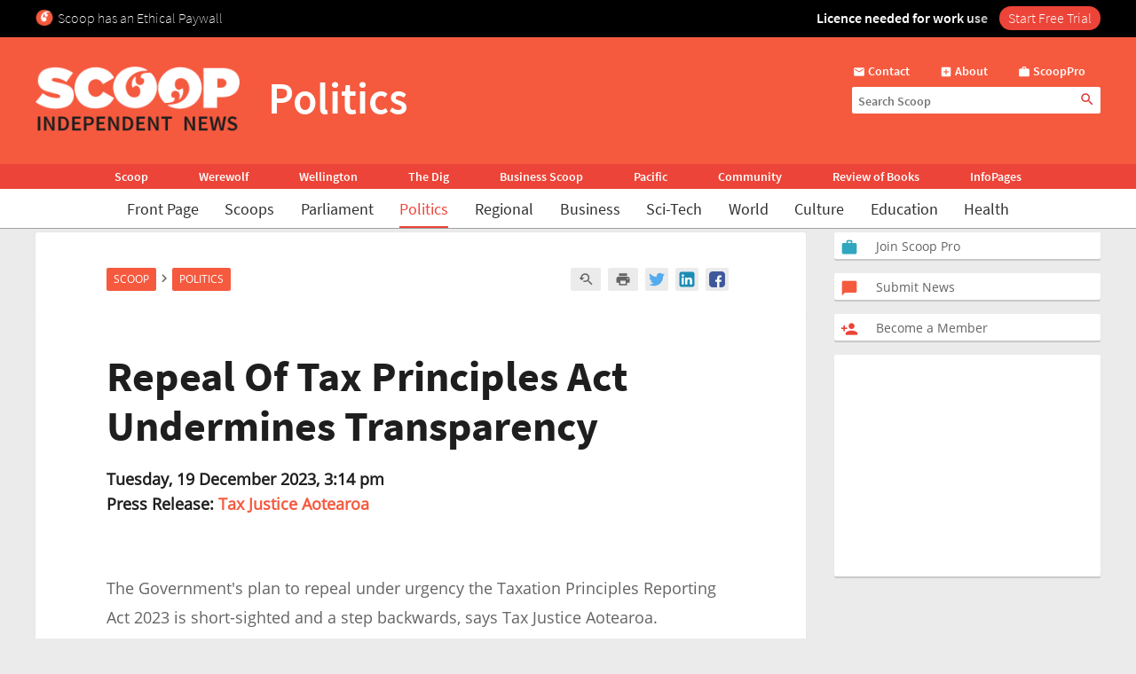

--- FILE ---
content_type: text/html; charset=UTF-8
request_url: https://www.scoop.co.nz/stories/PO2312/S00171/repeal-of-tax-principles-act-undermines-transparency.htm
body_size: 2245
content:
<!DOCTYPE html>
<html lang="en">
<head>
    <meta charset="utf-8">
    <meta name="viewport" content="width=device-width, initial-scale=1">
    <title></title>
    <style>
        body {
            font-family: "Arial";
        }
    </style>
    <script type="text/javascript">
    window.awsWafCookieDomainList = [];
    window.gokuProps = {
"key":"AQIDAHjcYu/GjX+QlghicBgQ/[base64]",
          "iv":"D549dwB8HAAAAl/a",
          "context":"sFCvZeHz8OQCtrNpeEmiOHGSu9ry+IeHmHmHTMWlZ/L65DMQmOXxsD4KOQ5YD9XXY/Rh3o8oI1CxmSg2EgEiLpbgJxE5hElzfVq/N8eKEsI/eQiAWu8Uz/vyP0vecQYb4uxCqRzG6nczz6OzZACdemq38A9bSvBNudXl4UwbeubQPQmpF70KYFw4EcvH4H6TCZBheQAnTjUHtYbgPD6M4OcDMduFRd8PiiwDJYcioTioJFMBLfRuadLH/pxkfKoTArwZfW4Rk1a4iAyef89cd84Iy5RUjup80/WiBVKJfvqqD4lB3dX6DRJMTEr1eN/nUwSRjQivxwodDdCZpOpdVckWw9XoRPkoT0XfLjwFkH6vvbqUfFD43n0/7VpeeUeDZXmSkWJ7JdKHYQmo8HZ9FctEpDNMYslS0+O0JJC1M+xq96F55vIKamjrYmwKouHHXFOQ2/EDWChtgeY9IKrYQ1IoXB7A4SSRVq7+CJlHIy0Kt1i6zXxDGnOY+4im3TBnlt+3zn/nJEGRntR3OovavGTulRvoV/yD01koSvqYmOh4kNEZtaWUew/tOZLxhqGSnXS3FrafvMLaAbv9SWB0b7RPML15Azyq8qvR1nOZnhB3zzk+0mVR3GeeImgpLhAvLGvwqn36UvnqckVy3yqk3GMjUNmcWqm6yMp5MNoiqot+tkxRvhhQVEOkzsMwziC+2d3EF6rtOtKeW/6NpbwfHdrY1w+2tZelXCtfpypJxU1oH0EZSd2AuUeCgtXciBh+ghUm5sKxJZ1uyRQCwO7I"
};
    </script>
    <script src="https://74c0c33c6cb6.2212dd66.us-east-2.token.awswaf.com/74c0c33c6cb6/6bce03ed618d/1a9c5bbc1809/challenge.js"></script>
</head>
<body>
    <div id="challenge-container"></div>
    <script type="text/javascript">
        AwsWafIntegration.saveReferrer();
        AwsWafIntegration.checkForceRefresh().then((forceRefresh) => {
            if (forceRefresh) {
                AwsWafIntegration.forceRefreshToken().then(() => {
                    window.location.reload(true);
                });
            } else {
                AwsWafIntegration.getToken().then(() => {
                    window.location.reload(true);
                });
            }
        });
    </script>
    <noscript>
        <h1>JavaScript is disabled</h1>
        In order to continue, we need to verify that you're not a robot.
        This requires JavaScript. Enable JavaScript and then reload the page.
    </noscript>
</body>
</html>

--- FILE ---
content_type: text/html;charset=UTF-8
request_url: https://www.scoop.co.nz/stories/PO2312/S00171/repeal-of-tax-principles-act-undermines-transparency.htm
body_size: 18423
content:

<!DOCTYPE html>
<html>
<head>
<meta http-equiv="content-type" content="text/html; charset=utf-8">
<meta name="viewport" content="width=device-width, initial-scale=1.0">


<meta name="title"       content="Repeal Of Tax Principles Act Undermines Transparency" />
<meta name="keywords"    content="Tax Justice Aotearoa, Politics, Newsworthy, Taxation, Scoop" />
<meta name="description" content=" The Government&#39;s plan to repeal under urgency the Taxation Principles Reporting Act 2023 is short-sighted and a step backwards, says Tax Justice Aotearoa. TJA supported the Tax Principles Reporting Act and is opposed to its repeal, which was announced ..." />
<link rel="amphtml"      href="https://m.scoop.co.nz/stories/PO2312/S00171/repeal-of-tax-principles-act-undermines-transparency.htm" />

<meta name="verify-v1" content="DmDRtGvVBvw+iZevBiahLdYqjyp7GyLA1poTPET2uBg=" >
<meta name="y_key" content="4091684479be8a25">
<meta name="msvalidate.01" content="D3EE7BEC171B22CC0004BCAD3AA9F55A" />
<meta name="google-site-verification" content="_g7_as_6L5G11kGq92K0w9zHzfUnAYXOUVCvYtF0evQ" />
<title>
Repeal Of Tax Principles Act Undermines Transparency | Scoop News
</title>
<!-- Scoop is Copyright (C) 1996-2025 Scoop Publishing Ltd - All Rights Reserved -->
<link rel="stylesheet" href="/styles/scoop.css?v=10.13" type="text/css" media="screen">
<link rel="stylesheet" href="/styles/textads.css?v=10.13" type="text/css" media="screen">
<link rel="stylesheet" href="/styles/tabs.css?v=10.13" type="text/css" media="screen">
<link rel="stylesheet" href="/images/fonts/material-icons/load.css?v=10.13" type="text/css" media="screen">
<link rel="stylesheet" href="/images/fonts/source-sans-pro/load.css?v=10.13" type="text/css" media="screen">
<link rel="stylesheet" href="/images/fonts/open-sans/load.css?v=10.13" type="text/css" media="screen">
<!--[if IE]><link rel="stylesheet" href="/styles/msie.css?v=10.13" type="text/css" media="screen"><![endif]-->
<!--[if IE 8]><link rel="stylesheet" href="/styles/msie8.css?v=10.13" type="text/css" media="screen"><![endif]-->
<link rel="stylesheet" href="/styles/print.css?v=10.13" type="text/css" media="print">





<link rel="shortcut icon" href="/images/favicons/favicon.png" />

<link rel="apple-touch-icon" sizes="192x192" type="image/png" href="/images/favicons/ati-192.png" />
<link rel="apple-touch-icon" sizes="120x120" type="image/png" href="/images/favicons/ati-120.png" />
<link rel="apple-touch-icon" sizes="76x76" type="image/png" href="/images/favicons/ati-76.png" />
<link rel="apple-touch-icon" sizes="72x72" type="image/png" href="/images/favicons/ati-72.png" />
<link rel="apple-touch-icon" sizes="114x114" type="image/png" href="/images/favicons/ati-114.png" />
<link rel="apple-touch-icon" sizes="180x180" type="image/png" href="/images/favicons/ati-180.png" />
<link rel="apple-touch-icon" sizes="57x57" type="image/png" href="/images/favicons/ati-57.png" />
<link rel="apple-touch-icon" sizes="152x152" type="image/png" href="/images/favicons/ati-152.png" />
<link rel="apple-touch-icon" sizes="64x64" type="image/png" href="/images/favicons/ati-64.png" />
<link rel="apple-touch-icon" sizes="48x48" type="image/png" href="/images/favicons/ati-48.png" />
<link rel="apple-touch-icon" sizes="32x32" type="image/png" href="/images/favicons/ati-32.png" />
<link rel="apple-touch-icon" sizes="16x16" type="image/png" href="/images/favicons/ati-16.png" />

<meta name="section_key" content="nzpolitics">

<!-- removing these two per google instructions 2024-03-26
<script type="text/javascript" async="async" src="https://www.googletagservices.com/tag/js/gpt.js"></scrip
t>
<script type="text/javascript" async="async" src="https://www.google-analytics.com/analytics.js"></script>
-->

<script type="text/javascript">
  var googletag = googletag || {};
  googletag.cmd = googletag.cmd || [];
  var scoop = scoop || {};
  scoop.dom = {};
  scoop.dom.loaded = false;
  scoop.meta = {};
  scoop.meta.gaw = {};
  
  scoop.meta.gaw.sites = "Scoop";
  scoop.meta.gaw.sections = ["New Zealand Politics"];

  scoop.meta.byline = "tax justice aotearoa";
  scoop.meta.gaw.bylines = ["tax justice aotearoa"];
  scoop.meta.gaw.keywords = [];

  (function(l) {
  l.push("newsworthy");
  l.push("taxation");
  })(scoop.meta.gaw.keywords);

  scoop.meta.keywords = scoop.meta.gaw.keywords.slice();

  (function(l) {
  l.push("tax justice aotearoa");
  l.push("politics");
  l.push("scoop");
  })(scoop.meta.keywords);

  


  if(typeof window['ga'] == 'undefined') {
    window.ga = function() {
      if(typeof window.ga['q'] == 'undefined') {
        window.ga.q = [];
      }
      window.ga.q.push(arguments);
    };
  }

  scoop.hohonu = {};
  scoop.hohonu.ga = {};
  scoop.hohonu.ga.trackers_ref = [
    {'code' : 'UA-4736591-1',  'tid' : 'GT1'},
    {'code' : 'UA-5942402-1',  'tid' : 'GT2'},
    {'code' : 'UA-4736591-25', 'tid' : 'GT3'},
    {'code' : 'UA-4736591-26', 'tid' : 'GT4'}
  ];
  scoop.hohonu.ga.recipies = [];

  scoop.hohonu.ga.addRecipie = function(recipie) {
    var gai = scoop.hohonu.ga;
    gai.recipies.push(recipie);
    setTimeout(function() {
      var x;
      for(x = 0; x < gai.trackers_ref.length; x += 1) {
        recipie(gai.trackers_ref[x]);
      }      
    }, 1);
  };  

  (function(gai) {
    var x;
    for(x = 0; x < gai.trackers_ref.length; x += 1) {
      ga('create', gai.trackers_ref[x].code, 'auto', gai.trackers_ref[x].tid);
    }
  })(scoop.hohonu.ga);

  scoop.hohonu.ga.addRecipie(function(tracker_ref) {
    ga(tracker_ref.tid + '.send', 'pageview');
  });
		   
  function GA_googleFillSlot() {} // NOOP
</script>

<script type="text/javascript" src="/styles/scoop-modern-1.js" async="async"></script>

<meta property="fb:admins" content="100007318459475" />
<meta property="og:image" content="http://img.scoop.co.nz/stories/images/1908/scoop_image.jpg" />

<meta property="fb:pages" content="99519176487" />

<!-- <script type="text/javascript" language="javascript" async="async" src="https://kara.scoop.co.nz/www-scoop-swbanner.js"></script> -->

<!-- v3 popup js -->
<script>
function showPopup() {
    const lastShown = localStorage.getItem('popupLastShown');
    if (lastShown && (Date.now() - lastShown) < 10 * 24 * 60 * 60 * 1000) {
        return; // Don't show if within 10 days. 
    }

    // Add the 'active' class to the popup element
    document.getElementById("popup").classList.add("active");

    setTimeout(function() {
        document.body.style.overflow = "hidden";
        document.documentElement.style.height = '100%';
    }, 1000); // delay (in milliseconds)

    localStorage.setItem('popupLastShown', Date.now());
}

function showPage(pageId) {
    // Hide all pages and remove 'active' class
    document.querySelectorAll('#popup-content > div').forEach(page => {
        page.style.display = 'none';
        page.classList.remove('active'); 
    });

    // Show the selected page and add 'active' class
    document.getElementById(pageId).style.display = 'block';
    document.getElementById(pageId).classList.add('active'); 
}

function closePopup() {
    // Remove the 'active' class to hide the popup
    document.getElementById("popup").classList.remove("active"); 

    document.body.style.overflow = "unset"; // Re-enable scrolling
    document.documentElement.style.height = 'auto'; 
}

function goToNewPage() {
    window.location.href = "https://pro.scoop.co.nz/individual/"; 
}

window.onload = function() {
    showPopup(); 
};
</script>
<style>
.story-panel { margin: 10px 0 20px 0;}
.story-panel img {
    height: 100px;
    width: 125px;
    object-fit: cover;
    margin: 5px 10px 10px 0;
}
.story-panel h4 {
    margin: 8px 0 0;
    font-size: 16px;
    color: #1e1e1e;
    font-size: 21px;
    line-height: 23px;
    margin-bottom: 8px;
    font-family: Source Sans Pro, Trebuchet MS, Arial;
}
.story-panel a p {
    color: #646464;
    }
.story-panel a:hover h4 {
    text-decoration: none;
    color: #f76b43;
}
.story-panel h4:nth-child(2) {
    font-size: 16px;
    margin-bottom: 0px;
}
.lead-story-panel a p {
    color: #646464;
}
.lead-story-panel a:hover h1 {
    text-decoration: none;
    color: #f76b43;
}
</style>


<style>
.article-left-box {margin: 20px 0; padding: 0;}
#article-topper-box {background: #ebebeb; float:left; padding: 24px 80px 24px 80px; margin: 0 -80px;}
@media screen and (max-width: 768px) {#article-topper-box {margin: 0 -32px; padding: 24px 32px 24px 32px;} }
@media screen and (max-width: 480px) { #article-topper-box {margin: 0 -8px; padding: 24px 8px 24px 8px;} }
#article-topper-box #top-stories {margin: 0 -80px;}
@media screen and (max-width: 768px) {#article-topper-box #top-stories {margin: 0 -32px; } }
@media screen and (max-width: 480px) {#article-topper-box #top-stories {margin: 0 -8px;} }
 .img-float-right img, #img-float-right img {height: 100px; width: 125px; object-fit: cover;}
.byline-logo {min-width:70px; min-height:70px; object-fit:contain;}
/* CLS fix 2022 */
#outer-wrapper {padding-top: 230px;}
@media screen and (max-width: 935px) {
#outer-wrapper {padding-top: 30px;}
}
#outer-wrapper {display: flow-root;}
body.scrolling-menu {padding-top: unset;}
#header-purotu {position: fixed;}
</style>


<style>
figure.image {  display: table;  clear: both;  text-align: center;  margin: 1em auto;}
figure.image>img {  display: block;  margin: 0 auto;  max-width: 100%;  max-height: 400px;  min-width: 50px;}
figure.image>figcaption {  display: table-caption;  caption-side: bottom;  word-break: break-word;  color: hsl(0, 0%, 20%);  background-color: hsl(0, 0%, 97%);  padding: .6em;  font-size: .75em;  outline-offset: -1px;}
#article table {
    margin: 0 auto;
    border-collapse: collapse;
    border: 1px solid #ccc;}
#article table td {
    border: 1px solid #ccc;
    padding: 8px;
    text-align: left;}
#article table th {
    border: 1px solid #ccc;
    padding: 8px;
    text-align: left;}
blockquote {
    border-bottom: 4px solid #f55a3f;
    border-radius: 8px;
    color: black;
    padding: 8px 16px 0px 16px;
    background-color: #f55a3f1f;
    box-shadow: 0px 1px 3px 0px rgba(0, 0, 0, 0.2), 0px 1px 1px 0px rgba(0, 0, 0, 0.14), 0px 2px 1px -1px rgba(0, 0, 0, 0.12);}
    #article iframe {
	max-width:95%;
	width: 100%    }
</style>

<!-- Google Tag Manager -->
<script>(function(w,d,s,l,i){w[l]=w[l]||[];w[l].push({'gtm.start':
new Date().getTime(),event:'gtm.js'});var f=d.getElementsByTagName(s)[0],
j=d.createElement(s),dl=l!='dataLayer'?'&l='+l:'';j.async=true;j.src=
'https://www.googletagmanager.com/gtm.js?id='+i+dl;f.parentNode.insertBefore(j,f);
})(window,document,'script','dataLayer','GTM-MFGHBG');</script>
<!-- End Google Tag Manager -->

<style>

.story-panel {
    margin: 10px 0 10px 0;
    float: left;
    padding: 10px 10px 10px 20px;
    box-shadow: 0px 2px 1px rgba(0, 0, 0, .15);
    background: #ffffff;
    border-radius: 2px;
}

.story-panel h4 i::after, .lead-story-panel h1 i::after {
    white-space: pre; content: '\A';
}

.story-panel h4 i, .lead-story-panel h1 i {
    font-size: 75%; font-weight: 500; line-height: 75%;
}

  
.left-col {
    padding-right: ;
    padding-left: 0px;
    background: none;
    border-right: none;
    width: calc(50% - 12px);
}

.centre-col {
    padding-left: 0px;
    padding-right: 0px;
    float: left;
    width: calc(50% - 12px);
    background: none;
    padding: none;
    padding-bottom: 24px;
}

.section-wrapper > .container > .section-wrapper {
 border-right: none;
}
  
div.section-wrapper {
    background: none !important;
    box-shadow: none !important;
    border-radius: unset !important;
}
  .headline-right > div > div[id^="div-gpt-ad"] {
    text-align: center;
}
  
  .headline-right:has(div > div[id^="div-gpt-ad"]) {
    box-shadow: none!important;
    background:none!important;
}
  
div > iframe[id^="google_ads_iframe_"] {
    width: initial!important;
    margin: 0 auto;
}
  
@media screen and (max-width: 970px) {
    .right-col {
        margin-left:8px!important;
	    margin-right:8px!important;
	    float: left;
        width: calc(100% - 16px);
        background: #FFF;
        margin-bottom: 24px;		
    }

    .doubleleft-col {
        width: calc(100% - 16px);
        max-width: none;
        float: left;
        padding-bottom: 16px;
        padding-left: 8px;
        padding-right: 8px;
    }

    #leader {
        float: left;
        padding: 16px 16px 24px 16px!important;
    }

    div.section-wrapper, #header-wrapper-base, #top-strip-base {
        width: 100%; /*   width: calc(100%); */
        margin-left: 0px;
        margin-right: 24px;
    }
  
    .section-wrapper > .container > .section-wrapper, #outer-wrapper > .container > .section-wrapper {
      /*teststsrt  margin-left: 8px; /* margin > Padding */
    }
  #outer-wrapper {
          width: 100%; 
    }
    .container > .section-wrapper {
         width: calc(100% - 8px);  /* new */
          margin-left: 8px; /* new */
    }
    .centre-col, .left-col {
        padding-right: ; * was 8px */
        width: calc(50% - 12px);
    }

    .left-col {
        background: none;
        border-right: none;
      	padding-left:0px;
    }

    .section-wrapper > .container > .section-wrapper {
        border-right: none;
    }
}

@media screen and (max-width: 935px) {
    #outer-wrapper {
        padding-top: 127px;
    }
  
    .story-panel {
        margin: 10px 0 0px 0!important;
        padding: 8px 8px 8px 18px!important;
    }

    .story-panel h4 {
        font-size: 19px;
        line-height: 22px;
    }
  
    .centre-col, .left-col {
        width: calc(50% - 8px);
	    margin-left: 0px;
	    margin-right: 0px;
        padding-right: 0px;
        float: left;
    }
    .centre-col {
    padding-left: 8px !important; /* maring > Padding */
    }
    .left-col {
    padding-top: 16px;
    }
  
    div.section-wrapper, #header-wrapper-base, #top-strip-base {
        width: 100%;
        margin-left: 0;
        margin-right: 0;
    }

    #top-stories {
        overflow-x: scroll;
        overflow-y: hidden;
        display: -webkit-box;
        margin-right: -8px;
        margin-left: -8px;
        float: none;
        scrollbar-width: none; /* Firefox */
        -ms-overflow-style: none;  /* Internet Explorer 10+ */
        scrollbar-width: thin;
        margin-bottom: 24px;
        padding-bottom: 0px;
  }
    
    #top-stories::-webkit-scrollbar {
        display: none;
        width: 0;
        height: 0;
    }
    .top-story {
	    width: 150px;
	    height: 100px;
        border-radius: 5px;
    } 
   .top-story:first-of-type  {
	    margin-left:8px
    }
    .top-story:last-of-type  {
	    margin-right:8px
    }
   #header-purotu-wires ul li {
	    display: block;
        margin: 0 14px;
      
    }
    #header-purotu-wires {
        display: block;
        width: 100%;
        float: left;
        overflow-x: auto;
        /* position: relative; */
        /* top: 20px; */
   } 
    #header-purotu-wires ul {
        margin-left: 0px;
        overflow: scroll;
        scrollbar-width: thin;
        width:100%;
        height: 40px;
        display:-webkit-box;
        margin-right: 0px;
        float: none;
        /* scrollbar-width: none; /* Firefox */
        -ms-overflow-style: none;  /* Internet Explorer 10+ */ 
   }
    #header-purotu-wires ul::-webkit-scrollbar {
        display: none;
        width: 0;
        height: 0;
    }
    #header-purotu.scrolling-menu #header-purotu-wires { 
        display:none; 
    }
}

@media screen and (max-width: 540px) {
    .centre-col, .left-col {
    width: calc(100% - 8px)!important; /* was 16 */
    }
   .story-panel img, .img-float-right img, #img-float-right img {
    height: 150px;
    width: 45%;
    }
   /* .story-panel h4 i::before {
    white-space: pre; content: '\A';
    } */
    .left-col {
    padding-bottom: 0px;
    /* padding-left:8px; */
    }
    .centre-col {
    padding-top: 0px; 
    margin-left: 0px !important;
    padding-left: 0px !important;
  }
}


</style>







<!-- open graph story  -->



</head>
<body>
<div id="page-wrapper">


<!-- spider trap -->
<a href="/robots/bad-robot.html"><img height="1" width="1" align="right" border="0" src="//img.scoop.co.nz/images/pixel.gif?bad-robot"></a>
<!-- end spider trap -->



<div id="header-purotu">
  <div id="header-purotu-strip">
    <!-- <style>
@media screen and (max-width: 970px) {
#top-dfp {display: none;}
}
#top-dfp {text-align: center; min-height:120px;}
</style>
<div id="top-dfp"><! -- /1688062/Scoop_Big-Banner --  >
<style> 
@media screen and (min-width: 935px){
#outer-wrapper {padding-top: 350px;} }</style>
<div id='div-gpt-ad-1493962836337-0'>
<script>
googletag.cmd.push(function() { googletag.display('div-gpt-ad-1493962836337-0'); });
</script>
</div> 
</div> -->
<!-- Google Tag Manager (noscript) -->
<noscript><iframe src="https://www.googletagmanager.com/ns.html?id=GTM-MFGHBG"
height="0" width="0" style="display:none;visibility:hidden"></iframe></noscript>
<!-- End Google Tag Manager (noscript) -->
<div id="ethical-paywall-banner" style=" width: 100%; height: 42px;display: block;background: #000;color: #fff;border: none;overflow:hidden;">
<style>
@media screen and (max-width: 935px) {#header-purotu {height: 87px;} #outer-wrapper {padding-top: 87px;}} #header-purotu-strip {display:block!important;padding:0px!important;}
@media screen and (max-width: 794px) {#ep-banner-left {display:none;}} a:hover.ep-button{background-color:#E04035!important;}
@keyframes shimmer { 100% {-webkit-mask-position:left}}
</style>
<div id="ethical-paywall-banner-content" style="max-width: 1220px;margin: 0 auto;font-size: 1em;">


<div id="ep-banner-left" style="float: left; font-weight: 200; font-size: 1em; text-align: left;position: relative;margin-left: 10px;top: 10px; margin-right: 10px;"><img height="20px" width="20px" src="https://www.scoop.co.nz/images/favicons/ati-48.png" style="float:left; margin-right: 5px;">Scoop has an Ethical Paywall
</div>

<div id="ep-banner-right" style="position: relative;float:right;top: 10px;margin-right:10px; font-weight: 600;"><span style="-webkit-mask:linear-gradient(-90deg,#000 45%,#0005,#000 70%) right/350% 100%; background-repeat: no-repeat; animation: shimmer 4s 4;">Licence needed for work use </span><a class="ep-button" href="https://pro.scoop.co.nz/individual/?epb" style="color:#fff;margin-left:10px;background:#EC4438;border-radius:15px;padding:3px 10px 4px 10px;font-weight:300;">Start Free Trial</a></div>
</div>
</div>


  </div>
  <div id="pp-banner"></div>
  <div id="header-purotu-thick">
    <i class="material-icons" id="header-purotu-menu-button">&#xE5D2;</i>
    <div id="header-purotu-logo">
      <a href="/?from=top-banner-purotu-1">
	<img alt="Scoop" src="/images/Scoop_Independent_News_BWLogo.svg.png" title="Go to the home page" class="for-full">
	<img alt="Scoop" src="/images/Scoop_Independent_News_White.png" title="Go to the home page" class="for-skinny">
      </a>
    </div>
    <div id="header-purotu-title">Politics</div>
    <div id="header-purotu-tools">
      <div id="header-purotu-shortcuts">
	
<a id="about-us-head" href="https://www.scoop.co.nz/about/contact.html"><i class="material-icons">&#xE0BE;</i> <span>Contact</span></a>
<a id="subscribe-head" href="https://www.scoop.co.nz/about/about.html"><i class="material-icons">&#xE146;</i> <span>About</span></a>
<a id="login-head" href="https://pro.scoop.co.nz/?from=scoop"><i class="material-icons">&#xE8F9;</i> <span>ScoopPro</span></a>

      </div>
      <div id="header-purotu-search">
    <form method="get" action="https://search.scoop.co.nz/search">
    <input class="scoop-words" placeholder="Search Scoop" type="text" name="q" maxlength="50" /><button type="submit" name="submit"><i class="material-icons">&#xE8B6;</i>
</button>
</form>

</div>
    </div>
  </div>

  <div id="header-purotu-network">
    <ul>
      <li><a href="https://www.scoop.co.nz">Scoop</a></li>        
      <li><a href="http://werewolf.co.nz">Werewolf</a></li>        
      <li><a href="http://wellington.scoop.co.nz">Wellington</a></li>
      <li><a href="https://thedig.nz">The Dig</a></li>
      <li><a href="http://business.scoop.co.nz">Business Scoop</a></li>
      <li><a href="http://pacific.scoop.co.nz">Pacific</a></li>        
      <li><a href="http://community.scoop.co.nz">Community</a></li> 
      <li><a href="http://books.scoop.co.nz">Review of Books</a></li> 
      <li><a href="https://info.scoop.co.nz">InfoPages</a></li>  
    </ul>
  </div>
  
  <div id="header-purotu-wires">
    
<ul>
    <li><a href="https://www.scoop.co.nz/">Front Page</a></li>
    <li><a href="https://www.scoop.co.nz/news/scoops.html">Scoops</a></li>
    <li><a href="https://www.scoop.co.nz/news/parliament.html">Parliament</a></li>
    <li><a href="https://www.scoop.co.nz/news/politics.html" class="wires-on">Politics</a></li>
    <li><a href="https://www.scoop.co.nz/news/regional.html">Regional</a></li>
    <li><a href="https://www.scoop.co.nz/news/business.html">Business</a></li>
    <li><a href="https://www.scoop.co.nz/news/sci-tech.html">Sci-Tech</a></li>
    <li><a href="https://www.scoop.co.nz/news/world.html">World</a></li>
    <li><a href="https://www.scoop.co.nz/news/culture.html">Culture</a></li>
    <li><a href="https://www.scoop.co.nz/news/education.html">Education</a></li>
    <li><a href="https://www.scoop.co.nz/news/health.html">Health</a></li>
</ul>

  </div>

  <div id="header-purotu-menu">
    <i class="material-icons" id="header-purotu-menu-button-2">&#xE5CD;</i>

    <div id="header-purotu-menu-tools">
      <div id="header-purotu-menu-search">
    <form method="get" action="https://search.scoop.co.nz/search">
    <input class="scoop-words" placeholder="Search Scoop" type="text" name="q" maxlength="50" /><button type="submit" name="submit"><i class="material-icons">&#xE8B6;</i>
</button>
</form>

</div>
      <div id="header-purotu-menu-shortcuts">
	
<a id="about-us-head" href="https://www.scoop.co.nz/about/contact.html"><i class="material-icons">&#xE0BE;</i> <span>Contact</span></a>
<a id="subscribe-head" href="https://www.scoop.co.nz/about/about.html"><i class="material-icons">&#xE146;</i> <span>About</span></a>
<a id="login-head" href="https://pro.scoop.co.nz/?from=scoop"><i class="material-icons">&#xE8F9;</i> <span>ScoopPro</span></a>

      </div>
    </div>

    <div class="header-purotu-menu-header">Scoop</div>
    
<ul>
    <li><a href="https://www.scoop.co.nz/">Front Page</a></li>
    <li><a href="https://www.scoop.co.nz/news/scoops.html">Scoops</a></li>
    <li><a href="https://www.scoop.co.nz/news/parliament.html">Parliament</a></li>
    <li><a href="https://www.scoop.co.nz/news/politics.html" class="wires-on">Politics</a></li>
    <li><a href="https://www.scoop.co.nz/news/regional.html">Regional</a></li>
    <li><a href="https://www.scoop.co.nz/news/business.html">Business</a></li>
    <li><a href="https://www.scoop.co.nz/news/sci-tech.html">Sci-Tech</a></li>
    <li><a href="https://www.scoop.co.nz/news/world.html">World</a></li>
    <li><a href="https://www.scoop.co.nz/news/culture.html">Culture</a></li>
    <li><a href="https://www.scoop.co.nz/news/education.html">Education</a></li>
    <li><a href="https://www.scoop.co.nz/news/health.html">Health</a></li>
</ul>

    <div class="header-purotu-menu-header">Network</div>
    <ul>
      <li><a href="https://www.scoop.co.nz">Scoop</a></li>        
      <li><a href="http://werewolf.co.nz">Werewolf</a></li>        
      <li><a href="http://wellington.scoop.co.nz">Wellington Scoop</a></li>
      <li><a href="https://thedig.nz">The Dig</a></li>
      <li><a href="http://business.scoop.co.nz">Business Scoop</a></li>        
      <li><a href="http://pacific.scoop.co.nz">Pacific</a></li>
      <li><a href="http://community.scoop.co.nz">Community</a></li> 
      <li><a href="http://books.scoop.co.nz">Review of Books</a></li> 
      <li><a href="https://info.scoop.co.nz">InfoPages</a></li>  
    </ul>
  </div>

</div>


<div id="outer-wrapper">






<div class="article-subheadings">
  <p>
<a href="http://gordoncampbell.scoop.co.nz/" style="white-space: nowrap">Gordon Campbell</a> | <a href="http://www.scoop.co.nz/news/parliament/live/384.html" style="white-space: nowrap">Parliament TV</a> | <a href="http://parliamenttoday.co.nz" style="white-space: nowrap">Parliament Today</a> | <a href="http://www.scoop.co.nz/multimedia/television/politics.html" style="white-space: nowrap">News Video</a> | <a href="http://www.scoop.co.nz/archive/index.html?t=Police%20and%20Crime" style="white-space: nowrap">Crime</a> | <a href="http://www.scoop.co.nz/archive/index.html?t=Employers" style="white-space: nowrap">Employers</a> | <a href="http://www.scoop.co.nz/archive/index.html?t=Housing" style="white-space: nowrap">Housing</a> | <a href="http://www.scoop.co.nz/archive/index.html?t=Immigration" style="white-space: nowrap">Immigration</a> | <a href="http://www.scoop.co.nz/archive/index.html?t=Legal%20Issues" style="white-space: nowrap">Legal</a> | <a href="http://www.scoop.co.nz/archive/index.html?t=Local%20Government" style="white-space: nowrap">Local Govt.</a> | <a href="http://www.scoop.co.nz/archive/index.html?t=Maori" style="white-space: nowrap">Maori</a> | <a href="http://www.scoop.co.nz/archive/index.html?t=Welfare" style="white-space: nowrap">Welfare</a> | <a href="http://www.scoop.co.nz/archive/index.html?t=Unions" style="white-space: nowrap">Unions</a> | <a href="http://www.scoop.co.nz/archive/index.html?t=Child%20and%20Youth%20Issues" style="white-space: nowrap">Youth</a> | <a href="http://<% search.scoop.co.nz %>/" style="white-space: nowrap">Search</a></p>
</div>

<div id="article-head-spacer">&nbsp;</div>

<!-- LEADER -->
  <div class="container">
     <div class="doubleleft-col">
       <div width="665" height="40">
<!-- Scoop Media Cartel DFP Tag -->
<script type='text/javascript'>
GA_googleFillSlot("Scoop_Top_Strip");
</script>
</div>



       


<div id="bread-crumb">
<a href="http://www.scoop.co.nz/">Scoop</a> <i class="material-icons bread-crumb-sep">&#xE315;</i> <a href="http://www.scoop.co.nz/news/politics.html">Politics</a> 
    <div id="article-tools">




        <a rel="nofollow" title="Find related articles" href="http://search.scoop.co.nz/search?q=related:PO2312/S00171"><i class="material-icons">&#xe8fa;</i></a>

        <a rel="nofollow" title="Printer friendly version" href="http://www.scoop.co.nz/stories/print.html?path=PO2312/S00171/repeal-of-tax-principles-act-undermines-transparency.htm"><i class="material-icons">&#xe8ad;</i></a>

<a href="https://twitter.com/intent/tweet?url=https%3A%2F%2Fwww.scoop.co.nz%2Fstories%2FPO2312%2FS00171%2Frepeal-of-tax-principles-act-undermines-transparency.htm&amp;text=Repeal%20Of%20Tax%20Principles%20Act%20Undermines%20Transparency" class="social-media-toolkit-button" id="social-media-toolkit-twitter-button"><img src="/images/Icons_Twitter.svg" alt=""></a>
<a href="https://www.linkedin.com/shareArticle?url=https%3A%2F%2Fwww.scoop.co.nz%2Fstories%2FPO2312%2FS00171%2Frepeal-of-tax-principles-act-undermines-transparency.htm&amp;mini=true&amp;source=http://www.scoop.co.nz&amp;title=Repeal%20Of%20Tax%20Principles%20Act%20Undermines%20Transparency" class="social-media-toolkit-button" id="social-media-toolkit-linkedin-button"><img src="/images/Icons_LinkedIn.svg" alt=""></a>
<a href="https://www.facebook.com/share.php?u=https%3A%2F%2Fwww.scoop.co.nz%2Fstories%2FPO2312%2FS00171%2Frepeal-of-tax-principles-act-undermines-transparency.htm" class="social-media-toolkit-button"><img src="/images/Icons_Facebook.svg" alt="" id="social-media-toolkit-facebook-button"></a>

<script type="text/javascript">
  if(scoop && scoop.hohonu && scoop.hohonu.ga) {
    var x;
    var networks = ['twitter', 'facebook', 'linkedin'];
    for(x = 0; x < networks.length; x += 1) {
      (function(network) {
        scoop.hohonu.ga.addRecipie(function(tracker_ref) {
          var button = document.getElementById('social-media-toolkit-' + network + '-button');
	  if((typeof button.addEventListener) == 'undefined') {
	    return;
	  }
          button.addEventListener('click', function() {
            ga(tracker_ref.tid + '.send', 'social', network, 'Share Button Click', window.location.href);
	    return true;
	  });
        });
      })(networks[x]);
    }
  }
</script>

    </div>
</div>




       <div id="article">
         <div class="story-top">
           <h1>Repeal Of Tax Principles Act Undermines Transparency</h1>

           <span class="byline"><b>Tuesday, 19 December 2023,  3:14 pm</b><br />
             <b>Press Release: <a href="https://info.scoop.co.nz/Tax_Justice_Aotearoa">Tax Justice Aotearoa</a></b></span>

         </div>

	 <p>
         <p>The Government's plan to repeal under urgency the
Taxation Principles Reporting Act 2023 is short-sighted and
a step backwards, says Tax Justice Aotearoa.</p><p>TJA
supported the Tax Principles Reporting Act and is opposed to
its repeal, which was announced today by Revenue Minister
Simon Watts.</p><p>The Act aims to increase transparency and
the public’s understanding of tax policy by establishing a
reporting framework guided by tax principles.</p><p>“It is
of real concern that the Government does not see increasing
the transparency of our tax system as a priority,” says
Tax Justice Aotearoa chair Glenn
Barclay.</p><p>“Transparency is essential if we are to
make our tax system more equitable.”</p><p>The Act
requires Inland Revenue to publish regular reports on the
operation of the tax system in light of tax principles and
the first of these reports was due by the end of this
year.</p><p>“The need to stop this initial report is the
justification the Minister gives for ramming through this
repeal under urgency, as he says IR needs to focus on the
Government’s tax cuts," says Tax Justice Aotearoa chair
Glenn Barclay.</p><p>"However, the work involved in
repealing the legislation is probably more than the work
required of Inland Revenue to complete its first report -
which would at least have the effect of establishing a kind
of revenue baseline.</p><p>“If the Government thinks
repeal is a good idea, they should allow it to be subject to
appropriate scrutiny.”</p><p>"IR has a wider brief than to
just collect tax and contribute to the Government's tax cuts
plan. For example, IR is also responsible for the integrity
of the tax system and It is the duty of the IR Commissioner
to collect over time the highest net revenue that is
practicable within the law," says Glenn Barclay.</p>
<div class="article-left-box-wrapper"><div class="article-left-box">
        




<div class="headline-right"><div id="in-cont" style="background:white;">
 <div id="txt1" style="text-align:left; font-size:14px; font-style: italic; color: grey; padding: 4px;">Advertisement - scroll to continue reading</div>

  <div style="min-height:250px;min-width: 300px;"><style> @media screen and (max-width: 768px) {.article-left-box {float: none; margin: 20px auto 20px auto; margin-left: calc( (100% - 300px) / 2 );}} 
@media screen and (max-width: 970px) {#article iframe { max-width: 100%;}} #article iframe { max-width: 100%;}</style>
<!-- /1688062/Scoop_Super-Rectangle -->
   <div id='div-gpt-ad-1493962836337-4' style="padding: 0 20px 0 0; text-align: center;">
<script>
googletag.cmd.push(function() { googletag.display('div-gpt-ad-1493962836337-4'); });
</script>
   </div>

  </div> 
</div>
</div>

</div></div>
<p>"Good
quality information is at the heart of what IR does and the
repeal of the Act will make it harder to do
that."</p><p>"The Act provided a useful framework for
judging how well our tax system was working - although we
thought the set of principles was unnecessarily limited,"
says Glenn Barclay.</p><p>"For example, the Act didn’t
consider the impact of the tax system on the environment or
its relationship to Te Tiriti o Waitangi."</p><p>"Tax
Justice Aotearoa urges the Government to reassess its stance
and to consider the real aim of the act - namely to increase
tax transparency," says Glenn
Barclay.</p><!-- LINKS REMOVED 
 SUB:0 URL:PO2312/S00171/repeal-of-tax-principles-act-undermines-transparency.htm -->
<p>
<a href="http://www.scoop.co.nz/about/terms.html" target="_blank"><span>&#169; Scoop Media</span></a><!-- 
  LINKS NOT REMOVED 
  SUB:0
  URL:PO2312/S00171/repeal-of-tax-principles-act-undermines-transparency.htm
 -->
         <br>
<div id="story-footer" style="padding:20px 0;">
<!-- /1688062/Scoop_Story-Footer -->
<div id='div-gpt-ad-1493962836337-6' style='min-width: 300px; min-height: 250px; text-align: center;'><div style="text-align:center; font-size:14px; font-style: italic; color: grey; padding: 4px;">Advertisement - scroll to continue reading</div>
  <script>
    googletag.cmd.push(function() { googletag.display('div-gpt-ad-1493962836337-6'); });
  </script>
</div>
</div>
<!--
<div id="byline-block">
<style> a.supporter:hover {background:#EC4438!important;} 
@media screen and (max-width: 480px) { #byline-block div.byline-block {padding-right:16px;}}</style>
<div class="byline-block byline-block-light" style="background-color:#ebebeb; font-size:16px; line-height:22px; font-weight:normal; border: 1px solid #f55a3f; width: -webkit-fill-available;">
<h4>Did you know Scoop has an Ethical Paywall?</h4>
<p>If you're using Scoop for work, your organisation needs to pay a small license fee with Scoop Pro. We think that's fair, because your organisation is benefiting from using our news resources. In return, we'll also give your team access to pro news tools and keep Scoop free for personal use, because public access to news is important!<br /><br />
 <a class="supporter" href="https://pro.scoop.co.nz/?from=SFPro23" target="_blank" style="background: #f55a3f; color: #ffffff!important; border-radius: 2px; padding: 5px 12px 6px 12px;font-weight:normal;">Go to Scoop Pro</a>  
<a style="color:#1e1e1e;" href="https://pro.scoop.co.nz/using-scoop-for-work/?from=SFPro23" target="_blank"><u>Find out more</u></a></p> 
</div>
</div> -->
<!-- Pro Individual -->
<div id="byline-block">
<style> a.supporter:hover {background:#EC4438!important;} 
@media screen and (max-width: 480px) { #byline-block div.byline-block {padding-right:16px;}}</style>
<div class="byline-block byline-block-light" style="background-color:#fff; font-size:16px; line-height:22px; font-weight:normal; border: 1px solid #f55a3f; width: -webkit-fill-available;">
<h3 style="margin-top:0px;">Using Scoop for work?</h3>
<p> Scoop is free for personal use, but you’ll need a licence for work use. This is part of our Ethical Paywall and how we fund Scoop. Join today with plans starting from less than $3 per week, plus gain access to exclusive <i>Pro</i> features.<br><br>
 <a class="supporter" href="https://pro.scoop.co.nz/Individual/?from=ProIn24" target="_blank" style="background: #f55a3f; color: #ffffff!important; border-radius: 2px; display: unset; border:none; padding: 5px 12px 6px 12px;font-weight:normal;">Join Pro Individual</a>  
<a style="color:#1e1e1e;display: unset; border:none;" href="https://pro.scoop.co.nz/using-scoop-for-work/?from=ProIn24" target="_blank"><u>Find out more</u></a></p> 
</div>
</div>


<div id="byline-block"><div class="byline-block byline-block-light">Find more from <a href="https://info.scoop.co.nz/Tax_Justice_Aotearoa">Tax Justice Aotearoa</a> on InfoPages.</div></div>
         <div class="cleaner">&nbsp;</div>

       </div><!-- /article -->
  
       <div class="cleaner">&nbsp;</div>

       <div>&nbsp;</div>

       

       <div id="article-base-links">
          
        <a href="http://www.scoop.co.nz/news/parliament.html">Parliament Headlines</a> | <a href="http://www.scoop.co.nz/news/politics.html">Politics Headlines</a> | <a href="http://www.scoop.co.nz/news/regional.html">Regional Headlines</a>

       </div>

       
        <div class="section-heading">
    <h2><a href="http://www.scoop.co.nz/sections/nzpolitics.html">NEW ZEALAND POLITICS</a></h2>
<p>
</p>
</div>


       <div width="665" height="40">
<!-- Scoop Media Cartel DFP Tag -->
<script type='text/javascript'>
GA_googleFillSlot("Scoop_Top_Strip");
</script>
</div>



       <br />

       
<div id="leader" class="" style="background-image: url(/images/teal-left.gif); background-color: #E1F1EF">
    
    <div class="lead-story-panel"><a href="https://www.scoop.co.nz/stories/HL2510/S00070/on-our-looming-spending-spree-on-japanese-frigates.htm"><h1><img src="https://mc-store1.s3.amazonaws.com/media/nn/www-scoop-co-nz/scoopFP/R75R17T40VxKSfJq.jpg" width="320" height="175"><i>Gordon Campbell:</i>  On Our Looming Spending Spree On Japanese Frigates</h1><p>Like the Americans, maybe we should be re-naming our Ministry of Defence as the Ministry of War. The new frigates New Zealand is about to buy (to replace its ANZAC frigates) will have a vastly greater operational range and be capable of carrying Tomahawk Cruise missiles, amongst other lethal weaponry. At great expense, we’re equipping our navy and air force to help our allies carry out an air/sea attack upon China, which also happens to be the main market for our exports. To be clear, we’re not investing in equipment designed to defend the New Zealand homeland, or our exclusive economic zone.</p></a></div>

    <div id="leader-also-wrapper" style="background-image: url(/images/teal-right.gif)">
        <div class="leader-left">
            
        </div>
        <div class="leader-also">
             
        </div>
        <h5>&nbsp;</h5>
        <div class="cleaner"></div>
    </div>
</div>

     </div><!-- /doubleleft-col -->

       
        	<div class="section-wrapper">
    
<div class="cleaner">&nbsp;</div>
<div class="left-col" id="img-float-right">
    <div class="story-panel"><a href="https://www.scoop.co.nz/stories/PO2510/S00173/national-iwi-chairs-forum-resolve-to-meet-with-te-pati-maori.htm"><h4><img src="https://mc-store1.s3.amazonaws.com/media/nn/www-scoop-co-nz/scoopFP/SAfKDbc1yEanrDtB.jpg" width="125" height="100"><i>National Iwi Chairs Forum:</i> Resolution To Meet With Te Pāti Māori</h4><p>The National Iwi Chairs Forum considers it necessary to focus political attention on the aspirations of whānau, hapū and iwi as opposed to other political issues that in our viewdistract from that purpose.</p></a></div><div class="story-panel"><a href="https://www.scoop.co.nz/stories/AK2510/S01102/high-court-decision-highlights-treaty-obligations-in-hawkes-bay-quarry-application.htm"><h4><img src="https://mc-store1.s3.amazonaws.com/media/nn/www-scoop-co-nz/scoopFP/M0AgoaTASj3B5W7d.jpg" width="125" height="100"><i>Ngati Kahungunu Iwi Inc:</i> High Court Decision Highlights Treaty Obligations In Hawke’s Bay Quarry Application</h4><p>Justice Isac found that while the Panel acknowledged its Treaty obligations and referenced the Hiringa Energy precedent, it did not properly evaluate the cultural impacts and the significance of the river and the location.</p></a></div><div class="story-panel"><a href="https://www.scoop.co.nz/stories/AK2510/S01079/we-all-play-a-part-collaboration-participation-for-water-safety-month-2025-ahead-of-nzs-highest-risk-drowning-season.htm"><h4><img src="https://mc-store1.s3.amazonaws.com/media/nn/www-scoop-co-nz/scoopFP/iHeUD0zuJ6kWyk7I.jpg" width="125" height="100"><i>Water Safety New Zealand:</i> We All Play A Part - Collaboration & Participation For Water Safety Month 2025 Ahead Of NZ’s Highest Risk Drowning Season</h4><p>Drowning prevention is complex - no single group can solve it alone. By recognising the role each of us plays, we can create a safer, more connected water culture in every region, says Gavin Walker, Acting CE at Water Safety New Zealand.</p></a></div>
</div>

<div class="centre-col" id="img-float-right">
    
    <div class="story-panel"><a href="https://www.scoop.co.nz/stories/AK2510/S01054/glyphosate-residue-limits-to-stay-at-01mgkg-for-wheat-barley-and-oats-with-restrictions-introduced-on-permitted-use.htm"><h4><img src="https://mc-store1.s3.amazonaws.com/media/nn/www-scoop-co-nz/scoopFP/MxNYTuMKIypjotSY.jpg" width="125" height="100"><i>NZ Food Safety:</i> Glyphosate Residue Limits To Stay At 0.1mg/kg For Wheat, Barley And Oats, With Restrictions Introduced On Permitted Use</h4><p>The decision reflects recent changes in how New Zealand growers are using glyphosate, says NZFS deputy director-general Vincent Arbuckle. </p></a></div><div class="story-panel"><a href="https://www.scoop.co.nz/stories/PA2510/S00220/joint-statement-by-the-foreign-ministers-of-the-nordic-countries-denmark-finland-iceland-norway-sweden-and-nz.htm"><h4><img src="https://mc-store1.s3.amazonaws.com/media/nn/www-scoop-co-nz/scoopFP/zpAAFvH5fb5lWg-c.jpg" width="125" height="100"><i>Government:</i> Joint Statement By The Foreign Ministers Of The Nordic Countries (Denmark, Finland, Iceland, Norway, Sweden) And NZ</h4><p>We are deeply concerned about the proliferation of armed conflicts around the globe and will contribute to the best of our ability to the prevention, management, and peaceful resolution of conflicts.</p></a></div><div class="story-panel"><a href="https://www.scoop.co.nz/stories/AK2510/S01022/medical-equipment-company-director-sentenced-in-sfo-bribery-and-corruption-case.htm"><h4><img src="https://mc-store1.s3.amazonaws.com/media/nn/www-scoop-co-nz/scoopFP/_qyrjjz5ohDBU3zf.jpg" width="125" height="100"><i>Serious Fraud Office:</i> Medical Equipment Company Director Sentenced In SFO Bribery And Corruption Case</h4><p>The SFO’s investigation found that between January 2001 and June 2007, ADHB paid Alpine approximately $52,000 per year. After the senior manager started working at ADHB in 2007, the ADHB paid Alpine approximately $400,000 per year until 2016.</p></a></div>
</div>




	</div>
    <div class="cleaner"></div>


    </div><!-- /container -->

    <div class="right-col">
      
        




<div class="headline-right"><a href="https://pro.scoop.co.nz/?source=SPW"><div id="get-more">
<i class="material-icons" style="color:#30A7BF;">work</i>
<span>Join Scoop Pro</span>
</div></a>
</div>
<div class="spacer-b">&nbsp;</div>
<div class="headline-right"><a href="/about/submit.html?source=RHS"><div id="get-more">
	<i class="material-icons"></i>
	<span>Submit News</span>
</div></a>
</div>
<div class="spacer-b">&nbsp;</div>
<div class="headline-right"><a href="
https://foundation.scoop.co.nz/?source=SPW"><div id="get-more">
<i class="material-icons" style="color:#ec4438;">person_add</i>
<span>Become a Member</span>
</div></a>



<!-- <a href="
https://news.google.com/publications/CAAqBwgKMLvRhQsw3fSCAw"><div id="get-more">
<i class="material-icons" style="color:#ec4438;">person_add</i>
<span>Follow Scoop on Google News</span>
</div></a> -->


<!-- <a href="https://twitter.com/scoopnz"><div id="get-more"><img src="/images/Icons_Twitter.svg"><span>Follow Scoop on Twitter</span>
</div></a> -->

</div>
<div class="spacer-b">&nbsp;</div>
<div class="headline-right"><style>body {overflow: unset;}</style> <!-- !important ? -->
<!-- /1688062/Scoop_Premium-Rectangle -->
<div id="in-cont" style="min-height:250px;">
<div id='div-gpt-ad-1493962836337-1'>
<script>
googletag.cmd.push(function() { googletag.display('div-gpt-ad-1493962836337-1'); });
</script>
</div>
</div>

</div>
<div class="spacer-b">&nbsp;</div>
<div class="headline-right"></div>
<div class="spacer-b">&nbsp;</div>
<div class="headline-right"></div>
<div class="spacer-b">&nbsp;</div>

        











































<script type="text/javascript">
    var _open_T6906DBA4159560 = 1;
    var _anchor_T6906DBA4159560 = ['#tab_T6906DBA4159560_parliament','#tab_T6906DBA4159560_politics','#tab_T6906DBA4159560_regional'];
    var _colours_T6906DBA4159560 = ['#dee3e8','#dee3e8','#dee3e8'];
</script>

<div class="right-tabs">
    <div class="headline-double"><h4>LATEST HEADLINES</h4></div>
    <div class="tabcontainer">
        <ul id="T6906DBA4159560">
            <li class="tfirst"  style=" background: #dee3e8 url(/images/triple-left-off-mid-on.gif) no-repeat left top"  >PARLIAMENT</li>
            <li class="tmid"  style=" background: #dee3e8 url(/images/triple-mid-on.gif) no-repeat left top"  >POLITICS</li>
            <li class="tlast"  style=" background: #dee3e8 url(/images/triple-right-off-mid-on.gif) no-repeat right top"  >REGIONAL</li>
        </ul>
    </div>
    <div id="cpT6906DBA4159560">
        <div class="tab-content-triple tab-bg1" id="tab_T6906DBA4159560_parliament" style="display: none;" >
    
<ul>
    <li>
        <a target="_top" href="https://www.scoop.co.nz/stories/PA2511/S00004/140-new-hospital-beds-to-boost-nationwide-capacity.htm">140 New Hospital Beds To Boost Nationwide Capacity</a>
     2:14 PM
    | <a href="https://info.scoop.co.nz/New_Zealand_Government" class="tab-list-byline">New Zealand Government</a>
    </li>
    <li>
        <a target="_top" href="https://www.scoop.co.nz/stories/PA2511/S00003/pm-luxon-concludes-asia-trip.htm">PM Luxon Concludes Asia Trip</a>
     1:17 PM
    | <a href="https://info.scoop.co.nz/New_Zealand_Government" class="tab-list-byline">New Zealand Government</a>
    </li>
    <li>
        <a target="_top" href="https://www.scoop.co.nz/stories/PA2511/S00002/a-century-of-healthcare-for-te-kuiti-hospital.htm">A Century Of Healthcare For Te K&#x16B;iti Hospital</a>
    01/11/25
    | <a href="https://info.scoop.co.nz/New_Zealand_Government" class="tab-list-byline">New Zealand Government</a>
    </li>
    <li>
        <a target="_top" href="https://www.scoop.co.nz/stories/PA2511/S00001/cycling-to-regional-resilience-in-ruapehu.htm">Cycling To Regional Resilience In Ruapehu</a>
    01/11/25
    | <a href="https://info.scoop.co.nz/New_Zealand_Government" class="tab-list-byline">New Zealand Government</a>
    </li>
    <li>
        <a target="_top" href="https://www.scoop.co.nz/stories/PA2510/S00229/speaker-led-delegation-to-parliament-of-australia.htm">Speaker Led Delegation To Parliament Of Australia</a>
    31/10/25
    | <a href="https://info.scoop.co.nz/Office_of_the_Speaker" class="tab-list-byline">Office of the Speaker</a>
    </li>
    <li>
        <a target="_top" href="https://www.scoop.co.nz/stories/PA2510/S00228/negotiations-launched-for-trilateral-agreement-supporting-green-trade-and-investment.htm">Negotiations Launched For Trilateral Agreement Supporting Green Trade And Invest...</a>
    31/10/25
    </li>
    <li>
        <a target="_top" href="https://www.scoop.co.nz/stories/PA2510/S00227/autism-nz-education-hub-gives-students-new-options-in-term-3-2026.htm">Autism NZ Education Hub Gives Students New Options In Term 3 2026</a>
    31/10/25
    | <a href="https://info.scoop.co.nz/New_Zealand_Government" class="tab-list-byline">New Zealand Gov...</a>
    </li>
</ul>


            <span class="tab-more"><a target="_top" href="http://www.scoop.co.nz/news/parliament.html">More</a></span>
            <a target="_top" class="tab-rss" href="http://www.scoop.co.nz/storyindex/index.rss?s.c=PA"><i class="material-icons">&#xE0E5;</i> RSS</a> 
        </div>
        <div class="tab-content-triple tab-bg1" id="tab_T6906DBA4159560_politics"  >
    
<ul>
    <li>
        <a target="_top" href="https://www.scoop.co.nz/stories/PO2511/S00003/beyond-trump-luxons-quiet-wins-in-southeast-asia.htm">Beyond Trump: Luxon's Quiet Wins In Southeast Asia</a>
     3:06 PM
    | <a href="https://info.scoop.co.nz/RNZ" class="tab-list-byline">RNZ</a>
    </li>
    <li>
        <a target="_top" href="https://www.scoop.co.nz/stories/PO2511/S00002/labour-say-david-seymours-media-event-where-people-getting-measles-test-showed-poor-judgement.htm">Labour Say David Seymour's Media Event Where People Getting Measles Test Showed ...</a>
     3:03 PM
    </li>
    <li>
        <a target="_top" href="https://www.scoop.co.nz/stories/PO2511/S00001/whats-going-on-with-te-pati-maori.htm">What's Going On With Te P&#x101;ti M&#x101;ori?</a>
    01/11/25
    | <a href="https://info.scoop.co.nz/RNZ" class="tab-list-byline">RNZ</a>
    </li>
    <li>
        <a target="_top" href="https://www.scoop.co.nz/stories/PO2510/S00174/all-it-takes-is-one-taste-concerns-online-gambling-bill-could-lead-to-more-addiction.htm">'All It Takes Is One Taste': Concerns Online Gambling Bill Could Lead To More Ad...</a>
    31/10/25
    </li>
    <li>
        <a target="_top" href="https://www.scoop.co.nz/stories/PO2510/S00173/national-iwi-chairs-forum-resolve-to-meet-with-te-pati-maori.htm">National Iwi Chairs Forum Resolve To Meet With Te P&#x101;ti M&#x101;ori</a>
    31/10/25
    | <a href="https://info.scoop.co.nz/National_Iwi_Chairs_Forum" class="tab-list-byline">National Iwi Chairs ...</a>
    </li>
    <li>
        <a target="_top" href="https://www.scoop.co.nz/stories/PO2510/S00172/new-zealand-needs-four-year-terms-and-50-more-mps-new-report-argues.htm">New Zealand Needs Four-year Terms And 50 More MPs, New Report Argues</a>
    30/10/25
    | <a href="https://info.scoop.co.nz/The_New_Zealand_Initiative" class="tab-list-byline">The New Zeal...</a>
    </li>
    <li>
        <a target="_top" href="https://www.scoop.co.nz/stories/PO2510/S00171/protest-against-weapons-companies-meeting-at-parliament.htm">Protest Against Weapons Companies Meeting At Parliament</a>
    30/10/25
    | <a href="https://info.scoop.co.nz/Peace_Action_Wellington" class="tab-list-byline">Peace Action Wellington</a>
    </li>
</ul>


            <span class="tab-more"><a target="_top" href="http://www.scoop.co.nz/news/politics.html">More</a></span>
            <a target="_top" class="tab-rss" href="http://www.scoop.co.nz/storyindex/index.rss?s.c=PO"><i class="material-icons">&#xE0E5;</i> RSS</a> 
        </div>
        <div class="tab-content-triple tab-bg1" id="tab_T6906DBA4159560_regional" style="display: none;" >
    
<ul>
    <li>
        <a target="_top" href="https://www.scoop.co.nz/stories/AK2511/S00008/work-continues-to-reopen-sh75.htm">Work Continues To Reopen SH75</a>
     5:13 PM
    | <a href="https://info.scoop.co.nz/NZTA" class="tab-list-byline">NZTA</a>
    </li>
    <li>
        <a target="_top" href="https://www.scoop.co.nz/stories/AK2511/S00007/incident-at-constellation-drive-bus-station.htm">Incident at Constellation Drive Bus Station</a>
     5:11 PM
    | <a href="https://info.scoop.co.nz/Auckland_Transport" class="tab-list-byline">Auckland Transport</a>
    </li>
    <li>
        <a target="_top" href="https://www.scoop.co.nz/stories/AK2511/S00006/bus-fire-motorists-and-pedestrians-asked-to-avoid-area-waitemata.htm">Bus Fire - Motorists And Pedestrians Asked To Avoid Area - Waitemat&#x101;</a>
     2:16 PM
    | <a href="https://info.scoop.co.nz/New_Zealand_Police_" class="tab-list-byline">New Zealand ...</a>
    </li>
    <li>
        <a target="_top" href="https://www.scoop.co.nz/stories/AK2511/S00005/fatal-crash-rodda-road-rangiriri.htm">Fatal Crash, Rodda Road, Rangiriri</a>
     2:15 PM
    | <a href="https://info.scoop.co.nz/New_Zealand_Police_" class="tab-list-byline">New Zealand Police </a>
    </li>
    <li>
        <a target="_top" href="https://www.scoop.co.nz/stories/AK2511/S00004/homicide-investigation-underway-in-auckland.htm">Homicide Investigation Underway In Auckland</a>
     1:24 PM
    | <a href="https://info.scoop.co.nz/New_Zealand_Police_" class="tab-list-byline">New Zealand Police </a>
    </li>
    <li>
        <a target="_top" href="https://www.scoop.co.nz/stories/AK2511/S00003/fire-causes-closure-of-sh1-in-hei-hei-christchurch.htm">Fire Causes Closure Of SH1 In Hei Hei, Christchurch</a>
    01/11/25
    | <a href="https://info.scoop.co.nz/NZTA" class="tab-list-byline">NZTA</a>
    </li>
    <li>
        <a target="_top" href="https://www.scoop.co.nz/stories/AK2511/S00002/te-ara-mangawhero-takes-huge-step-forward-as-new-project-funding-announced.htm">Te Ara Mangawhero Takes Huge Step Forward As New Project Funding Announced</a>
    01/11/25
    | <a href="https://info.scoop.co.nz/Ngati_Rangi" class="tab-list-byline">Ngati ...</a>
    </li>
</ul>


            <span class="tab-more"><a target="_top" href="http://www.scoop.co.nz/news/regional.html">More</a></span>
            <a target="_top" class="tab-rss" href="http://www.scoop.co.nz/storyindex/index.rss?s.c=AK"><i class="material-icons">&#xE0E5;</i> RSS</a> 
        </div>
    </div>
</div><!-- /right-tabs -->


<div class="spacer-b">&nbsp;</div>
<div class="headline-right"><div id="rect" style="min-height:250px;">
<!-- /1688062/Scoop_Rectangle -->
<div id='div-gpt-ad-1493962836337-2'>
<script>
googletag.cmd.push(function() { googletag.display('div-gpt-ad-1493962836337-2'); });
</script>
</div>
</div>
</div>
<div class="spacer-b">&nbsp;</div>
<div class="headline-right"><!-- Politics InfoPages  -->
<style> img.featured-logo {max-width: 81px;} </style>

<div id="toolbox">

<h4>Featured News Channels</h4>

<a href="http://info.scoop.co.nz/RNZ" title="RNZ"><img class="featured-logo" style="width:81px;height:81px;"  src="//img.scoop.co.nz/stories/images/1801/9b877a3b1727adc1b261.jpeg" alt="RNZ"></a>

<a href="http://info.scoop.co.nz/Environmental_Defence_Society" title="EDS"><img class="featured-logo" style="width:81px;height:85px;" src="//img.scoop.co.nz/stories/images/1509/eds_logo_portrait.jpg" alt="EDS"></a>

<a href="http://info.scoop.co.nz/Community_Housing_Aotearoa" title="Community Housing Aotearoa"><img style="width:81px;height:81px;"  class="featured-logo" src="https://community.scoop.co.nz/wp-content/uploads/2024/10/CHA-logo-e1728954836855.png" alt="Community Housing Aotearoa"></a>
<br>



</div>
<div style="clear:left;"></div>
</div>
<div class="spacer-b">&nbsp;</div>

        











































<script type="text/javascript">
    var _open_T6906DB8D137261 = 0;
    var _anchor_T6906DB8D137261 = ['#tab_T6906DB8D137261__span_class_scoop_wellington_scoop_span_'];
    var _colours_T6906DB8D137261 = ['#ffb864'];
</script>

<div class="right-tabs">
    <div class="tabcontainer">
        <ul id="T6906DB8D137261">
            <li class="one-tab"  style=" background:  url(/images/one-tab.gif) no-repeat left top"  ><span class="scoop">Wellington Scoop</span></li>
        </ul>
    </div>
    <div id="cpT6906DB8D137261">
        <div class="tab-content tab-bg-orange" id="tab_T6906DB8D137261__span_class_scoop_wellington_scoop_span_"  >
    <ul>
<li><a  target="_blank" href="https://wellington.scoop.co.nz/?p=175334">Wellington Hospital to get a new &ldquo;rapid-build&rdquo; ward next year</a></li>
<li><a  target="_blank" href="https://wellington.scoop.co.nz/?p=175324">They&rsquo;ll be drilling five boreholes to help plan the second Mt Victoria Tunnel</a></li>
<li><a  target="_blank" href="https://wellington.scoop.co.nz/?p=175202">Sixth measles case in Wellington &ndash; national total rises to 16</a></li>
<li><a  target="_blank" href="https://wellington.scoop.co.nz/?p=175329">$10.8m to complete 231km of cycle trails from Ruapehu to the sea</a></li>
<li><a  target="_blank" href="https://wellington.scoop.co.nz/?p=175298">At inauguration, new mayor promises hard work, tough decisions</a></li>
<li><a  target="_blank" href="https://wellington.scoop.co.nz/?p=175268">Second day of wastewater overflowing into Karori Stream; source of leak not yet found</a></li>
<li><a  target="_blank" href="https://wellington.scoop.co.nz/?p=175321">S&amp;P report says water reforms could cost ratepayers more</a></li>
</ul>

            <span class="tab-more"><a target="_top" href="http://wellington.scoop.co.nz/">More</a></span>
            <a target="_top" class="tab-rss" href="http://wellington.scoop.co.nz/?cat=6062&feed=rss2"><i class="material-icons">&#xE0E5;</i> RSS</a> 
            <a target="_top" class="tab-alerts" href="https://newsagent.scoop.co.nz/"><i class="material-icons">&#xE146;</i> News Alerts</a>
        </div>
    </div>
</div><!-- /right-tabs -->


<div class="spacer-b">&nbsp;</div>
<div class="headline-right"><div id="south-rect" style="">
<!-- /1688062/Scoop_Rectangle-South -->
<div id='div-gpt-ad-1493962836337-3'>
<script>
googletag.cmd.push(function() { googletag.display('div-gpt-ad-1493962836337-3'); });
</script>
</div> 
</div>
</div>
<div class="spacer-b">&nbsp;</div>
<div class="headline-right">
<div class="headline-right">
    <div id="subleader" style="background-image: url(/images/brown-left.gif); background-color: #FDF7EA">
        <div id="subleader-also-wrapper" style="background-image: url(/images/brown-right.gif); background-color: #FDF7EA">
            <div class="subleader-also" id="">
                
                <h4>Politics Section</h4>

<ul style="list-style-type: none;font-size:90%;">
<h4>Parliamentary Parties</h4>

<li><a href="https://info.scoop.co.nz/New_Zealand_National_Party"><h6>National Party</h6></a></li>
<li><a href="https://info.scoop.co.nz/New_Zealand_Labour_Party"><h6>Labour Party</h6></a></li>
<li><a href="https://info.scoop.co.nz/Green_Party"><h6>Green Party</h6></a></li>
<li><a href="https://info.scoop.co.nz/ACT_New_Zealand"><h6>ACT Party</h6></a></li>
<li><a href="https://info.scoop.co.nz/New_Zealand_First_Party"><h6>New Zealand First Party</h6></a></li>
<li><a href="https://info.scoop.co.nz/Te_Pati_Maori"><h6>Te Pāti Māori</h6></a></li>
</ul>

<ul style="list-style-type: none;font-size:90%;">
<h4>Political Blogs</h4>
<li><a href="http://www.publicaddress.net/" target="_blank">Public Address</a></li>
<li><a href="http://www.kiwiblog.co.nz/" target="_blank">KiwiBlog</a></li>
<li><a href="http://norightturn.blogspot.com/" target="_blank">No Right Turn</a></li>
<li><a href="http://www.pundit.co.nz/" target="_blank">Pundit</a></li>
<li><a href="http://www.thestandard.org.nz/" target="_blank">The Standard</a></li>
</ul>

<ul style="list-style-type: none;font-size:90%;">
<h4>Political Websites</h4>
<!-- <li><a href="http://parliamenttoday.co.nz/" target="_blank">Parliament Today</a></li> -->
<li><a href="http://www.parliament.govt.nz/" target="_blank">NZ Parliament</a></li>
<li><a href="http://www.beehive.govt.nz/" target="_blank">NZ Government</a></li>
</ul>


<!-- 
<li><a href=""><h6></h6></a></li>


<h4>Political Parties</h4> <li><a href="http://alliance.org.nz/" target="_blank">Alliance</a></li>
<li><a href="http://www.alcp.org.nz/" target="_blank">Aotearoa Legalise Cannabis Party</a></li>
<li><a href="http://www.newconservative.org.nz/" target="_blank">New Conservative</a></li>
<li><a href="http://top.org.nz" target="_blank">The Opportunities Party</a></li>
<li><a href="http://outdoorsparty.co.nz" target="_blank">NZ Outdoors Party</a></li>
<li><a href="http://socialcredit.nz/" target="_blank">Social Credit</a></li>
<li><a href="https://www.advancenz.org.nz/" target="_blank">Advance NZ</a></li>  -->



            </div>
        <div class="cleaner"></div>
        </div>
    </div>
</div>
</div>
<div class="spacer-b">&nbsp;</div>
<div class="headline-right"><div id="ethical-paywall-rect" style="background:#000;color:#fff;border-radius: 3px; float: left; margin-top: 10px; margin-bottom: 10px; width:100%;">

<a href="https://pro.scoop.co.nz/individual/?fpre" style="color:#fff">
<div style="min-width: 300px;min-height: 250px;">
    <div id="ep-rect-heading" style="font-size: 1.2em; text-align: left; position: relative; margin-left: 20px;
    top: 20px; padding-bottom: 20px; margin-right: 10px; font-weight: bold; font-family: Source Sans Pro, Trebuchet MS, Arial, Sans-Serif;">
<img height="20px" width="20px" src="https://www.scoop.co.nz/images/favicons/ati-48.png" style="margin-right: 5px;">Join Scoop Pro
</div>
<div id="ep-rect-text" style="max-width:90%;top: 10px;margin-left: 20px;font-weight: 600;margin-bottom:30px;"><span style="color: #fff;">
<ul style="padding-left: 20px;">
    <li>Get licensed for professional use</li>
    <li>Stay informed on key issues</li>
    <li>Comprehensive media archive</li>
    <li>Over 50 Broadcast email reports</li>
</ul>
<p>Get started today with a free trial</p>
</span><span style="color: #f55a3f; text-decoration: underline; font-style: italic; border-radius:15px; font-weight:300;">Click to learn more</span>

      
</div>
</div>
</a>

</div> <!-- ethical-paywall-rect -->

<!-- The Catch Up Signup Form 

<div id="mc_embed_shell">
  <style type="text/css">
        div#subleader {float: none;}
	#mc_embed_signup{border: 1px solid #f55a3f; background:#fff; clear:left; font-size:16px; } .mc-field-group{padding-bottom:10px!important;}
        #mc_embed_signup form {margin: 20px}

#mc_embed_signup h2 {font-weight:bold; padding:0; margin:15px 0; font-size:1.4em;}

#mc_embed_signup .indicates-required {text-align:right; font-size:11px; margin-right:4%;}
#mc_embed_signup .asterisk {color:#e85c41; font-size:150%; font-weight:normal; position:relative; top:5px;}     
#mc_embed_signup .clear {clear:both;}
#mc_embed_signup .foot {display:grid; grid-template-columns: 3fr 1fr; width:96%; align-items: center;}


#mc_embed_signup .mc-field-group.input-group ul {margin:0; padding:5px 0; list-style:none;}
#mc_embed_signup .mc-field-group.input-group ul li {display:block; padding:3px 0; margin:0;}
#mc_embed_signup .mc-field-group.input-group label {display:inline;}
#mc_embed_signup .mc-field-group.input-group input {display:inline; width:auto; border:none;}

#mc_embed_signup div#mce-responses {float:left; top:-1.4em; padding:0em .5em 0em .5em; overflow:hidden; width:90%; margin: 0 5%; clear: both;}
#mc_embed_signup div.response {margin:1em 0; padding:1em .5em .5em 0; font-weight:bold; float:left; top:-1.5em; z-index:1; width:80%;}
#mc_embed_signup #mce-error-response {display:none;}
#mc_embed_signup #mce-success-response {color:#529214; display:none;}
#mc_embed_signup label.error {display:block; float:none; width:auto; margin-left:1.05em; text-align:left; padding:.5em 0;}
#mc_embed_signup .helper_text {color: #8d8985; margin-top: 2px; display: inline-block; padding: 3px; background-color: rgba(255,255,255,0.85); -webkit-border-radius: 3px; -moz-border-radius: 3px; border-radius: 3px; font-size: 14px; font-weight: normal; z-index: 1;}

#mc-embedded-subscribe {clear:both; width:auto; display:block; margin:1em 0 1em 5%;}
#mc_embed_signup #num-subscribers {font-size:1.1em;}
#mc_embed_signup #num-subscribers span {padding:.5em; border:1px solid #ccc; margin-right:.5em; font-weight:bold;}

#mc_embed_signup #mc-embedded-subscribe-form div.mce_inline_error {display:inline-block; margin:2px 0 1em 0; padding:3px; background-color:rgba(255,255,255,0.85); -webkit-border-radius: 3px; -moz-border-radius: 3px; border-radius: 3px; font-size:14px; font-weight:normal; z-index:1; color:#e85c41;}
#mc_embed_signup #mc-embedded-subscribe-form input.mce_inline_error {border:2px solid #e85c41;}



#mc_embed_signup input {border: 1px solid #ABB0B2; -webkit-border-radius: 3px; -moz-border-radius: 3px; border-radius: 3px;}
#mc_embed_signup input[type=checkbox]{-webkit-appearance:checkbox;}
#mc_embed_signup input[type=radio]{-webkit-appearance:radio;}
#mc_embed_signup input:focus {border-color:#333;}
#mc_embed_signup .button {clear:both; background-color: #f55a3f; border: 0 none; border-radius:4px; transition: all 0.23s ease-in-out 0s; color: #FFFFFF; cursor: pointer; display: inline-block; font-size:15px; font-weight: normal; height: 32px; line-height: 32px; margin: 0 5px 10px 0; padding: 0 22px; text-align: center; text-decoration: none; vertical-align: top; white-space: nowrap; width: fit-content; width: -moz-fit-content;}
#mc_embed_signup .button:hover {background-color:#222;}
#mc_embed_signup .small-meta {font-size: 11px;}
#mc_embed_signup .nowrap {white-space:nowrap;}

#mc_embed_signup .mc-field-group {clear:left; position:relative; width:96%; padding-bottom:3%; min-height:50px; display:grid;}
#mc_embed_signup .size1of2 {clear:none; float:left; display:inline-block; width:46%; margin-right:4%;}
* html #mc_embed_signup .size1of2 {margin-right:2%; /* Fix for IE6 double margins. */}
#mc_embed_signup .mc-field-group label {display:block; margin-bottom:3px;}
#mc_embed_signup .mc-field-group input {display:block; width:100%; padding:8px 0; text-indent:2%;}
#mc_embed_signup .mc-field-group select {display:inline-block; width:99%; padding:5px 0; margin-bottom:2px;}

</style>
<div id="mc_embed_signup">
    <form action="https://scoop.us11.list-manage.com/subscribe/post?u=fd1839b80b980b3dee40fa1fa&id=82004f20e7&f_id=00f5e5e1f0" method="post" id="mc-embedded-subscribe-form" name="mc-embedded-subscribe-form" class="validate" target="_blank">
        <div id="mc_embed_signup_scroll"  id="byline-block">
  <h2>Join Our Free Newsletter</h2>
        Subscribe to Scoop’s <i>'The Catch Up'</i> our free weekly newsletter sent to your inbox every Monday with stories from across our network.<br />
        
            <div class="mc-field-group"><label for="mce-EMAIL">Email Address <span class="asterisk">*</span></label><input type="email" name="EMAIL" class="required email" id="mce-EMAIL" required="" value=""></div>
        <div id="mce-responses" class="clear">
            <div class="response" id="mce-error-response" style="display: none;"></div>
            <div class="response" id="mce-success-response" style="display: none;"></div>
        </div><div aria-hidden="true" style="position: absolute; left: -5000px;"><input type="text" name="b_fd1839b80b980b3dee40fa1fa_82004f20e7" tabindex="-1" value=""></div><div class=""><input type="submit" style="background:#f55a3f;" name="subscribe" id="mc-embedded-subscribe" class="button" value="Subscribe"></div>
    </div>
</form>
</div>
</div>

 End Catchup_signup-->

</div>


    </div><!-- /right-col -->

    <div class="cleaner">&nbsp;</div>
<!-- /LEADER -->


<!-- end content -->
    <div class="cleaner">&nbsp;</div>
</div><!-- /outer-wrapper -->
<div id="footer">
	<div id="header-wrapper-base">
        <div id="logo-base">
            <a href="https://www.scoop.co.nz">
            <img alt="Scoop - Independent News" src="/images/Scoop_Logo.svg.png">
            </a>
        </div>
		<div id="header-base">
            <div class="clear-both">
                <div id="header-links-base">
                    
<a id="about-us-base" href="https://www.scoop.co.nz/about/contact.html"><i class="material-icons">&#xE0BE;</i> <span>Contact</span></a>
<a id="subscribe-base" href="https://www.scoop.co.nz/about/about.html"><i class="material-icons">&#xE146;</i> <span>About</span></a>
<a id="login-base" href="https://pro.scoop.co.nz/?from=scoop"><i class="material-icons">&#xE8F9;</i> <span>ScoopPro</span></a>

                </div>
            </div>
            <div class="clear-both">
                <div id="footer-search-base">
                    
    <form method="get" action="https://search.scoop.co.nz/search">
    <input class="scoop-words" placeholder="Search Scoop" type="text" name="q" maxlength="50" /><button type="submit" name="submit"><i class="material-icons">&#xE8B6;</i>
</button>
</form>


                </div>
            </div>
		</div><!-- /header-base -->

	</div><!-- /header-wrapper -->
	<div id="top-strip-base">

<!-- disabling until we figure out mobile caching issue

    <span class="media-switcher">View as: <span>FULL SITE</span> | <a href="https://m.scoop.co.nz/stories/PO2312/S00171/repeal-of-tax-principles-act-undermines-transparency.htm">MOBILE SITE</a></span>

-->

          <div id="scoop-footer" >

<div id="smallnotices">
<style>#footer-search-base button {top: 18px;position: absolute;}</style>

<div class="link-groups">

  <div class="link-group">
    <span class="header">Scoop</span>
    <a href="https://www.scoop.co.nz/about/contact.html">Contact</a>
    <a href="https://www.scoop.co.nz/about/about.html">About</a>
    <a href="https://www.scoop.co.nz/about/submit.html">Submit News</a>
    <a href="https://newsagent.scoop.co.nz/">Newsagent</a>
 <a style="color:#f55a3f!important; font-weight:bold!important;" href="https://foundation.scoop.co.nz/?supporter">Donate</a>
  </div>
  
  <div class="link-group">
    <span class="header">Connect</span>
    <a href="https://www.scoop.co.nz/about/social.html">Social Media</a>
    <a href="https://www.scoop.co.nz/about/network.html">Scoop Network</a>
    <a href="https://foundation.scoop.co.nz/">Scoop Foundation</a>
    <a href="https://NextElection.com">Next Election NZ</a>
    <a href="https://www.scoop.co.nz/about/submit.html/#ComplaintsPolicy">Complaints Policy</a>
 </div>
  
  <div class="link-group">
    <span class="header">Scoop Pro</span>
    <a href="https://www.scoop.co.nz/about/accredited.html">Licensed Orgs.</a>
    <a href="https://pro.scoop.co.nz/?from=sf-lic">About Scoop Pro</a>
    <a href="https://pro.scoop.co.nz/register?from=sf-app">Apply for a license</a>
    <a href="https://www.scoop.co.nz/about/terms.html">Terms of Use</a>

  </div>
  
</div>

<a href="https://www.scoop.co.nz/about/terms.html" class="terms-link">© Scoop Media</a>
</div>

</div>

	</div><!-- /top-strip -->
<!-- end content -->
	<div class="cleaner">&nbsp;</div>

<div id="base">
</div>


<script type="text/javascript">
  scoop.dom.loaded = true;
</script>

</body>
</html>













